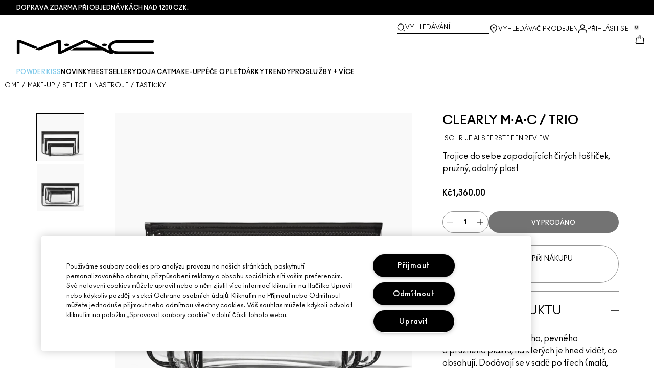

--- FILE ---
content_type: text/css
request_url: https://www.maccosmetics.cz/brands/mac/vars-d4396db7dd8b376a13a9c46347b18061.css?vsn=d
body_size: 5534
content:
:root {
    --color-body: #000;

    /** FONTS **/
    --font-body: "Ano", Helvetica, Arial, sans-serif;
    --font-headline: "Ano", Helvetica, Arial, sans-serif;
    --max-width-collection-grid: 1440px;

    --text-sm-5:     .625rem;     /* 10px */
    --text-sm-4:     .75rem;      /* 12px */
    --text-sm-3:     .8125rem;    /* 13px */
    --text-sm-2:     .875rem;     /* 14px */
    --text-sm-1:     .9375rem;    /* 15px */

    --text-lg-0_5:   1.125rem;    /* 18px */
    --text-lg-1:     1.25rem;     /* 20px */
    --text-lg-2:     1.5rem;      /* 24px */
    --text-lg-2_25:  1.75rem;     /* 28px */
    --text-lg-2_5:   1.875rem;    /* 30px */
    --text-lg-3:     2.25rem;     /* 36px */
    --text-lg-3_5:   3rem;        /* 48px */
    --text-lg-3_75:  3.125rem;    /* 50px */
    --text-lg-4:     3.25rem;     /* 52px */
    --text-lg-4_25:  3.375rem;    /* 54px */
    --text-lg-5:     3.75rem;     /* 60px */
    --text-lg-6:     5rem;        /* 80px */
    --text-lg-7:     7.5rem;      /* 120px */
    --text-lg-7_25:  8.25rem;     /* 132px */
    --text-lg-7_5:   8.75rem;     /* 140px */
    --text-lg-7_75:  10.9375rem;  /* 175px */
    --text-lg-8:     12.5rem;     /* 200px */
    --text-lg-8_5:   13.75rem;    /* 220px */

    /* Grays */
    --color-gray-55: #f9f9f9;
    --color-gray-65: #e5e5e5;
    --color-gray-80: #cccccc;
    --color-gray-90: #c7c7c7;
    --color-gray-100: #dbdbdb;
    --color-gray-150: #949494;
    --color-gray-450: #727272;
    --color-gray-500: #737373;
    --color-gray-550: #68696d;
    --color-gray-600: #616161;
    --color-gray-700: #525252;
    --color-gray-750: #333333;
    --color-gray-800: #424242;
    --color-gray-850: #212121;

    /* Reds */
    --color-red-450: #b84947;
    --color-red-650: #ff0000;
    --color-red-700: #db2514;

    --color-amber: #94640A;

    /* Greens */
    --color-green: #008500;

    /* Add to Bag Button */
    --color-add-to-bag-bg: #000;
    --color-add-to-bag-bg-hover: #424242;
    --color-add-to-bag-bg-disabled: #FFF;
    --color-add-to-bag-text-disabled: #757575;

    /* Product Card */
    --color-product-card-badge-border: #ccc;
    --color-product-card-badge-text-hover: #68696d;
    --color-product-card-bg: #f9f9f9;
    --color-product-card-shade-title: var(--color-gray-500);
    --color-product-card-price-strikethrough: #bdbdbd;
    --color-product-card-inventory-status-text: #db2f41;
    --max-width-product-card-img: 185px;
    --width-product-card-shade-slider-container: 180px;

    /* Review Stars */
    --color-review-total-text: #757575;
    --star-color: #9c9c9c;
    --star-background: #000;
    --star-size: 1rem;

    /* FAQ */
    --color-faq-underline: var(--color-gray-100);
    --color-faq-underline-hover: #68696d;

    /* Caret */
    --caret: url("data:image/svg+xml,%3Csvg xmlns='http://www.w3.org/2000/svg' viewBox='0 0 500 500'%3E%3Cpath d='M250 391.02l-250-250L33.021 108 250 324.979 466.979 108 500 141.02z' fill-rule='evenodd'/%3E%3C/svg%3E");

    --brand-logo-loyalty: url("/tenant-web/brands/mac/mac_loyalty_logo.svg");

    --color-body-minimal-bg: var(--color-gray-55);

    /* Minimal Header */
    --width-logo-header: 10.625rem;
    --width-logo-header-lg: 10.625rem;

    /* Footer */
    --color-footer-text: var(--color-white);
    --color-mobile-footer-bg: var(--color-black);
    --color-footer-bg: var(--color-black);
    --color-a11y-icon: var(--color-gray-700);
    --color-copyright: var(--color-white);

    /** Carousel **/
  --width-carousel-thumbnail: 86px;
  --height-carousel-thumbnail: 100px;
  --width-carousel-image: 296px;
  --height-carousel-image: 100px;

  --pincer-swiper-padding-bottom: 10px;
  --pincer-swiper-margin-bottom: 0px;
  --pincer-swiper-slide-margin-bottom: 0;

  --pincer-swiper-navigation-width: 4px;
  --pincer-swiper-navigation-height: 80px;
  --pincer-swiper-navigation-top-offset: 33%;
  --pincer-swiper-navigation-sides-offset: 0px;
  --pincer-swiper-navigation-background-color: transparent;
  --pincer-swiper-navigation-opacity: 0.8;
  --pincer-swiper-navigation-font-size: 2.5rem;
  --pincer-swiper-navigation-font-color: #120E02;
  --pincer-swiper-navigation-prev-side-offset: 0rem;
  --pincer-swiper-navigation-next-side-offset: 0rem;
  --pincer-swiper-thumbnails-navigation-prev-top: -19px;
  --pincer-swiper-thumbnails-navigation-prev-bottom: unset;
  --pincer-swiper-thumbnails-navigation-prev-left: calc(50% - 21px);
  --pincer-swiper-thumbnails-navigation-next-top: unset;
  --pincer-swiper-thumbnails-navigation-next-right: unset;
  --pincer-swiper-thumbnails-navigation-next-bottom: -40px;
  --pincer-swiper-thumbnails-navigation-next-left: calc(50% - 21px);
  --product-grid-navigation-prev-side-offset: 10px;
  --product-grid-navigation-next-side-offset: 10px;
  --product-grid-navigation-top-offset: 14rem;

  --swiper-pagination-color: #120E02;
  --swiper-pagination-left: auto;
  --swiper-pagination-right: 8px;
  --swiper-pagination-bottom: 16px;
  --swiper-pagination-top: auto;
  --swiper-pagination-fraction-color: inherit;
  --swiper-pagination-bullet-size: 8px;
  --swiper-pagination-bullet-width: 8px;
  --swiper-pagination-bullet-height: 8px;
  --swiper-pagination-bullet-inactive-color: #E6E3DD;
  --swiper-pagination-bullet-inactive-opacity: 0.5;
  --swiper-pagination-bullet-opacity: 1;
  --swiper-pagination-bullet-horizontal-gap: 4px;
  --swiper-pagination-bullet-vertical-gap: 6px;

  
  --checkbox-label-padding-inline-end: 30px;
  --dropdown-options-list-inline-start: 10px;
}

.drupal.content a:not([class*="border-"]) {
  border-bottom: solid 1px var(--color-gray-100)
}
body {
  cursor: var(--cursor-url, 'default')
}
.logo {
  top: var(--logo-top, 0)
}
@media (min-width: 768px) {
  .logo {
    top: var(--logo-top-medium, 0)
  }
}
/* Headings */
h1,
h2,
h3,
h4,
h5,
h6 {
  font-family: var(--font-headline);
  font-weight: 400;
  letter-spacing: 0;
  text-transform: uppercase;
}

h1 {
  font-size: var(--text-lg-3);
  line-height: 1.1;
}
@media (min-width: 768px) {
  h1 {
    font-size: var(--text-lg-4_25);
    line-height: 1.2;
  }
}

h2 {
  font-size: var(--text-lg-2_25);
  line-height: 1.1;
  margin-block: 8px;
  letter-spacing: -3px;
}
@media (min-width: 768px) {
  h2 {
    font-size: var(--text-lg-3);
  }
}

h3,
h4 {
  font-size: var(--text-lg-1);
  line-height: 1.2;
}
@media (min-width: 768px) {
  h3,
  h4 {
    font-size: var(--text-lg-2);
  }
}

h4 {
  font-weight: 700;
}

h5,
h6 {
  font-size: var(--text-sm-2);
  line-height: 1.2;
}

h6 {
  font-weight: 700;
}

strong,
b {
  font-size: inherit;
  font-family: inherit;
}

/* Overwriting global css defined weight 700, need to make the text bolder based on font used */
.drupal strong,
strong,
b {
  font-weight: bolder;
}

/* Filter Colors */
.filter-purple_color {
  background-color: #761133;
}
.filter-blue_color {
  background-color: #171aca;
}
.filter-berry_color {
  background-color: #572a41;
}
.filter-nude_color {
  background-color: #c05d59;
}
.filter-orange_color {
  background-color: #e49263;
}
.filter-pink_color {
  background-color: #d3707e;
}
.filter-red_color {
  background-color: #a51b15;
}
.filter-brown_color {
  background-color: #af7e64;
}
.filter-bold_color {
  background-color: #201d4a;
}
.filter-coral_color {
  background-color: #f75753;
}
.filter-beige_color {
  background-color: #ffd8be;
}
.filter-copper_color {
  background-color: #ca9b87;
}
.filter-gold_color {
  background-color: #d0956d;
}
.filter-white_color {
  background-color: #e8e0da;
}
.filter-neutral_color {
  background-color: #edd0b2;
}
.filter-yellow_color {
  background-color: #fbc856;
}
.filter-bronze_color {
  background-color: #d78148;
}
.filter-green_color {
  background-color: #c2c955;
}
.filter-silver_color {
  background-color: #a5a3a4;
}
.filter-black_color {
  background-color: #1e1b1d;
}

.white-caret {
    background-image: url("data:image/svg+xml;charset=utf8,%3Csvg version='1.1' width='500px' height='290px' viewBox='0 0 500.0 290.0' xmlns='http://www.w3.org/2000/svg' xmlns:xlink='http://www.w3.org/1999/xlink'%3E%3Cdefs%3E%3CclipPath id='57991071145612110310350109'%3E%3Cpath d='M459.7,0 L500,40.2 L250,289.7 L0,40.2 L40.3,0 L250,209.3 L459.7,0 Z'%3E%3C/path%3E%3C/clipPath%3E%3C/defs%3E%3Cg clip-path='url(%2357991071145612110310350109)'%3E%3Cpolygon points='0,0 500,0 500,289.7 0,289.7 0,0' stroke='none' fill='%23FFFFFF'%3E%3C/polygon%3E%3C/g%3E%3C/svg%3E");
  }
  footer .social {
    display: none;
  }
  footer .connect-section ul {
    display: flex;
    justify-content: center;
  }
  footer .connect-section li i {
    background-repeat: no-repeat;
    background-position: center;
    height: 20px;
    width: 20px;
    display: inline-block;
    margin: 0 8px;
  }
  @media only screen and (min-width: 1024px) {
    footer .connect-section li i {
      background-size: cover;
      height: 18px;
      width: 21px;
      margin: 0 5px;
      
    }
  }
  footer .icon--facebook {
    background-image: url('./icons/icon--social-facebook-576d0f00ab7537331f72bd8ca3b452a8.svg?vsn=d');
  }
  footer .icon--twitter {
    background-image: url('./icons/icon--social-x-b2c027a1ba26cb7d74030178c22667df.svg?vsn=d');
  }
  footer .icon--instagram {
    background-image: url('./icons/icon--social-instagram-5c5f81ecb18e4414f244e4109b180077.svg?vsn=d');
  }
  footer .icon--pinterest {
    background-image: url('./icons/icon--social-pinterest-bb8b93f8fe021f02681d73b8de948ab6.svg?vsn=d');
  }
  footer .icon--youtube {
    background-image: url('./icons/icon--social-youtube-1c0078f7fe4bd90020d33c81e63fa10a.svg?vsn=d');
  }
  footer .icon--ticktok {
    background-image: url('./icons/icon--social-ticktok-37ff5b2ee1c0ec74e1170db6ac668bb3.svg?vsn=d');
  }
  footer .icon--tumblr {
    background-image: url('data:image/svg+xml;charset=UTF-8,<svg version="1.1" fill="white" xmlns="http://www.w3.org/2000/svg" xmlns:xlink="http://www.w3.org/1999/xlink" x="0px" y="0px" viewBox="0 0 1000 1000" enable-background="new 0 0 1000 1000" xml:space="preserve"><g><path d="M561.2,438.8v224.1c0,56.9-0.7,89.6,5.3,105.7c6,16,21,32.7,37.3,42.3c21.7,13,46.5,19.5,74.4,19.5c49.6,0,78.9-6.6,128-38.8v147.3l0,0c-41.8,19.7-78.3,31.2-112.3,39.2c-34,7.9-70.7,11.9-110.1,11.9c-44.8,0-71.3-5.6-105.7-16.9c-34.4-11.4-63.8-27.6-88.1-48.4c-24.3-21-41.2-43.3-50.6-66.9c-9.4-23.6-14.1-57.8-14.1-102.6V411.6H193.8V272.8c38.5-12.5,81.5-30.4,108.9-53.7c27.5-23.4,49.5-51.4,66.1-84.2c16.7-32.7,28.1-74.4,34.3-124.9h158v245h245v183.8H561.2z"/></g></svg>');
  }
  .is-sticky {
    border-bottom: none;
    bottom: 0;
    left: 0;
    position: fixed;
    right: 0;
  }

.search-icon {
    background: url('data:image/svg+xml;charset=UTF-8,<svg viewBox="0 0 500 500" xmlns="http://www.w3.org/2000/svg"><title>Search</title><path d="M390.5 357.1l102.1 87.7c8.8 7.8 10.1 21.2 2.3 30.3-7.8 9.1-21.2 10.1-30.3 2.3l-102.1-87.7 28-32.6zM170.4 20.2C263.6 6.2 352 60.3 385.6 152c3.6 10.8 9.1 25.4 10.8 39.8 10.8 78.9-23.2 156.5-86.4 197.6-24.5 14.3-53.2 29-82.5 32.9-8.8 1-17.9 1.6-27.1 1.6-44 0-86.7-14-122-41.1C36 350.6 8.6 303.6 1.7 250.4-12.6 137.9 63.1 34.9 170.4 20.2zM195.5 58c-6.8 0-13.7.7-20.5 1.3-86.1 14-145.1 94.6-134.7 183.3 6.8 44 31.3 84.1 66.9 109.9 33.3 24.1 73.4 33.9 112.8 27.4 41.7-5.2 78.6-26.4 104-60 26.4-34.9 37.5-78.6 30.7-123.3-4.9-42.4-26.4-79.9-60-105.7-28.5-21.5-63-32.9-99.2-32.9z"/></svg>');
    background-repeat: no-repeat;
    background-position: center;
}

.filter-icon {
  background:url("data:image/svg+xml,<svg xmlns='http://www.w3.org/2000/svg' viewBox='0 0 24 24' version='1.1'><title>Filter</title><path d='M20 6H4V8H20V6Z'/><path d='M14 11H4V13H14V11Z'/><path d='M10 16H4V18H10V16Z'/></svg>");
  background-repeat: no-repeat;
  background-position: center;
}

/* Hide Scroll Bar for Horizonal Shade Slider */
.shades-h-scroll-container {
    -ms-overflow-style: none;  /* Internet Explorer 10+ */
    scrollbar-width: none;  /* Firefox */
}
.shades-h-scroll-container::-webkit-scrollbar {
    display: none;  /* Safari and Chrome */
}

/* MAC Bestseller header */
section[data-controller="collection"] .font-headline:first-child h3 {
  margin-top: 10px;
}
@media (min-width: 768px) {
  section[data-controller="collection"] .font-headline:first-child h3 {
      padding-top: 40px;
  }
}

/* Tout styles */
.justify-end {
  justify-content: flex-end;
}

/* Touts: Text on top of image content */
.font-headline .responsive-font-54px p {
    font-size: 3.75vw;
    line-height: 1.25;
    padding-bottom: 20px;
}
.font-headline .title-01 p {
    font-size: 36px;
    line-height: 40px;
    padding-bottom: 20px;
}
.title-01 {
  font-size: 54px;
  font-weight: 400;
  line-height: 64px;
}
.body-text {
  font-size: 16px;
  font-weight: 400;
  line-height: 1.5;
}
.body-text a {
  text-transform: uppercase;
}
.body-text a:hover {
  color: var(--color-gray-550);
}
@media (max-width: 767px) {
  .title-01 {
    font-size: 36px;
    line-height: 40px;
  }
}

/* Touts: cta text */
.portrait-tout__img .mantle-custom-text a:not(.mantle-cta--custom-bordercolor) {
    border-bottom: 1px solid var(--color-gray-100);
}
.mantle-custom-text.margin-bottom-35 {
  margin-bottom: 35%;
}
.mantle-custom-text.margin-bottom-30 {
  margin-bottom: 30%;
}
.mantle-custom-text.margin-bottom-25 {
  margin-bottom: 25%;
}
.mantle-custom-text.margin-bottom-10 {
  margin-bottom: 10%;
}

/* Live chat */
.lp_desktop #lpChat .lp_maximized {
  left: auto;
  right: 20px !important;
}

.icon-chat--footer {
  position: fixed;
  right: 21px;
  bottom: 10%;
}

.icon-chat--overlay .chat--icon,
.icon-chat--footer .chat--icon {
  background-color: black;
  background-image: url('data:image/svg+xml;charset=UTF-8,<svg style="fill:%23ffffff" viewBox="0 0 25 23" xmlns="http://www.w3.org/2000/svg"><title>Live chat</title><path fill-rule="evenodd" clip-rule="evenodd" d="M24.678 22.313l-7.021-5.218H0V0h24.678v22.313zM18.165 7.611H6.498c-.523 0-.946-.379-.946-.847 0-.467.423-.846.946-.846h11.667c.523 0 .946.379.946.846.003.468-.42.847-.946.847zm-11.667 3.44h11.667c.527 0 .95-.377.946-.845 0-.468-.423-.847-.946-.847H6.498c-.523 0-.946.379-.946.847 0 .467.423.846.946.846z" fill="%23ffffff"/></svg>');
  background-repeat: no-repeat;
  background-position: center;
  background-size: 22px 24px;
  width: 50px;
  height: 50px;
  display: block;
  border-radius: 50%;
  border: 2px solid white;
  cursor: pointer;
}

.icon-chat--overlay .chat--icon svg,
.icon-chat--footer .chat--icon svg {
  width: 50px;
  height: 50px;
}

.icon-chat--overlay {
  background: white;
  position: fixed;
  display: flex;
  flex-direction: column;
  padding: 5px 45px 0;
  box-shadow: 0 2px 8px rgb(0 0 0 / 12%);
  border-radius: 12px;
  height: 50px;
  bottom: calc(10% + 1px);
  right: 21px;
}

.icon-chat--overlay .chat--icon {
  position: absolute;
  left: -20px;
  top: 0px;
}

.icon-chat--overlay div.body-text {
  font-family: var(--font-headline);
  font-size: 16px;
  font-style: normal;
  font-weight: 400;
  letter-spacing: 0;
  text-transform: initial;
  line-height: 1.1875;
  color: black;
}

.icon-chat--overlay a.body-text {
  text-transform: none;
  display: flex;
  border-color: black;
  margin-right: auto;
  cursor: pointer;
  font-family: var(--font-headline);
  color: black;
  border-bottom: 1px solid black;
  line-height: 1.1875;
}

.icon-chat--overlay a.close--icon {
  width: 21px;
  height: 21px;
  border-radius: 50%;
  position: absolute;
  top: 15px;
  right: 8px;
  background-color: black;
  background-image: url('data:image/svg+xml;charset=UTF-8,<svg style="fill:%23ffffff" viewBox="0 0 500 500" xmlns="http://www.w3.org/2000/svg"><title>Close</title><path d="M500 466.82L283.18 250 500 33.18 466.82 0 250 216.82 33.18 0 0 33.18 216.82 250 0 466.82 33.18 500 250 283.18 466.82 500z"/></svg>');
  background-size: 11px;
  background-repeat: no-repeat;
  background-position: center;
  cursor: pointer;
}

.icon-chat--overlay a.close--icon svg {
  width: 21px;
  height: 21px;
}

@media (min-width: 768px) {
  .icon-chat--footer,
  .icon-chat--overlay {
    right: calc(5% + 1px);
  }
}

/* Desktop footer nav */
footer .footer-desktop-nav .menu li {
  margin-bottom: 10px;
}

footer .footer-desktop-nav .menu li a:visited {
  color: white;
}

footer .footer-desktop-nav .menu li a:active,
footer .footer-desktop-nav .menu li a:hover {
  color: white;
  text-decoration: underline;
}

footer .footer-desktop-nav li i {
  width: 18px;
  height: 18px;
  display: block;
  background-repeat: no-repeat;
  background-position: center;
}

footer .footer-desktop-nav ul:not(.menu) li {
  display: inline-block;
  margin-right: 6px;
}

footer .footer-desktop-nav > li:nth-child(5) {
  height: 100%;
}


footer .footer-desktop-nav {
  display: grid;
  grid-template-columns: 1fr 1fr 1fr 1fr 1fr 1fr;
  grid-template-rows: min-content min-content min-content;
  grid-template-areas:
    "one two three four five six"
    "one two three four five seven"
    "one two three four five eight"
    "one two three four five nine"
    "one two three four five ten"
    "one two three four five ten";
  align-items: start;
}

.footer-sticky-nav li:last-child {
  border-right: 0 none;
}

footer .footer-nav button svg {
  transition: transform 200ms;
  transform-origin: right center;
}

footer .footer-nav.toggled button svg {
  transform: rotate(90deg) translateY(10px);
  transform-origin: right center;
}

footer .liveperson-cta-button div {
  margin: 0;
  height: 100%;
}

footer .help-cta-button a {
  border: 1px solid;
  margin: 1px 2px;
  color: white;
  width: auto;
  height: 100%;
  display: block;
  text-align: center;
  font-weight: bold;
  padding: 13px 5px;
  line-height: 1;
}

footer .footer-desktop-nav > li:nth-child(1) { grid-area: one; }
footer .footer-desktop-nav > li:nth-child(2) { grid-area: two; }
footer .footer-desktop-nav > li:nth-child(3) { grid-area: three; }
footer .footer-desktop-nav > li:nth-child(4) { grid-area: four; }
footer .footer-desktop-nav > li:nth-child(5) { grid-area: five; }
footer .footer-desktop-nav > li:nth-child(6) { grid-area: six; }
footer .footer-desktop-nav > li:nth-child(7) { grid-area: seven; }
footer .footer-desktop-nav > li:nth-child(8) { grid-area: eight; }
footer .footer-desktop-nav > li:nth-child(9) { grid-area: nine; }
footer .footer-desktop-nav > li:nth-child(10) { grid-area: ten; }

/* MAC carret override */
section[data-controller="collection"] select {
  background-image: var(--caret);
  background-size: 12px 12px;
  background-position: right 0.75rem center;
}

.breadcrumb-text::after {
  content: "";
  background: var(--caret);
  width: 10px;
  height: 10px;
  transform: rotate(270deg);
  display: inline-block;
  margin: 0px 1px;
}

.breadcrumb-text[href^="/"]:hover {
  color: var(--color-gray-550);
}

.transparent-nav{
  background-color: transparent;
}

.transparent-nav:has(> div > div:nth-child(2) > div:nth-child(2)> ul > li:hover > div){
  background-color: white;
}

/* Secondary Nav */
.secondary-nav-carousel .swiper-pagination-bullet {
  background-color: black;
  width: 5px;
  height: 5px;
}

.secondary-nav-carousel .swiper-pagination {
  position: static;
}

.secondary-nav-carousel .swiper-slide div {
  text-align: center;
  white-space: nowrap;
  overflow: hidden;
  text-overflow: ellipsis;
}

.LPMoverlay:has(.icon-chat--overlay) {
  /* !important is required to override inline style from LP. */
  z-index: 996 !important;
}

.pincer-swiper .pincer-button-prev {
  left: var(--pincer-swiper-navigation-prev-side-offset);
}
  
.pincer-swiper .pincer-button-next {
  right: var(--pincer-swiper-navigation-next-side-offset);
}

body:not(:has(.product-details)) .carousel-container.product-carousel-container {
  margin-top: 0; 
}

/* Findation iFrame support */
.full-page-takeof-iframe {
  position: fixed;
  top: 0;
  left: 0;
  width: 100vw;
  height: 100vh !important;
  z-index: 999;
  background: transparent;
}

.star-ratings::before {
  -webkit-text-stroke: 0;
  letter-spacing: -0.08rem;
}

#blueprint-pdp .ugc-heading,
#blueprint-pdp .ugc-subheading,
.drupal-container .ugc-heading,
.drupal-container .ugc-subheading  {
  text-align: start !important;
}
#blueprint-pdp .ugc-container,
.drupal-container .ugc-container {
  padding: 0;
  @media (min-width: 640px) {
    padding: 0 2rem;
  }
}
.drupal-container div.ugc-heading {
  margin-bottom: 0;
}
.drupal-container div.ugc-container {
  margin: 0 auto;
}
.drupal-container div[id^="pixlee_container"] {
  margin-top: 0;
}

body:has(.product-details) {
  .mobile-image-zoom-svg-wrapper {
    bottom: calc(var(--pincer-swiper-padding-bottom) * 2 + 32px);
  }
  .mobile-zoom-slide .pincer-swiper,
  .mobile-zoom-thumbnail .pincer-swiper {
    margin: 0;
    padding-bottom: 0px !important;
  }
}
